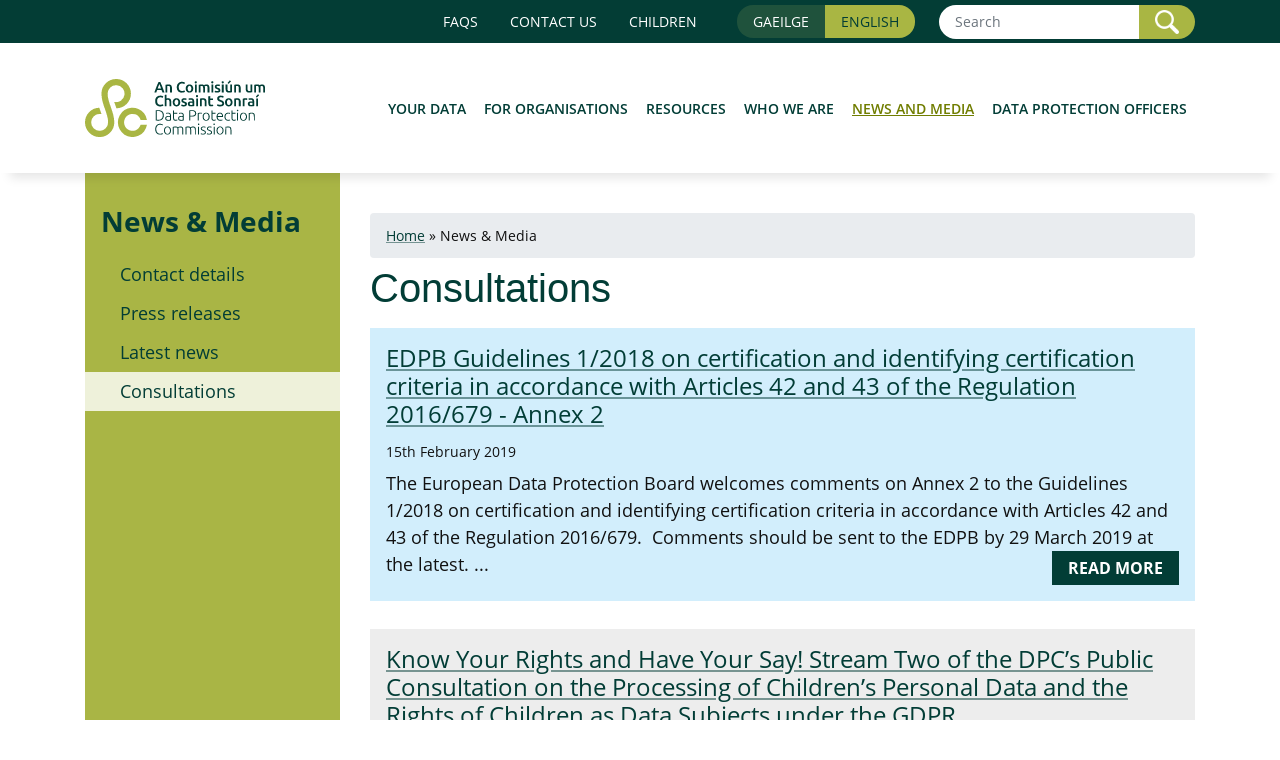

--- FILE ---
content_type: text/html; charset=UTF-8
request_url: https://dataprotection.ie/en/news-media/consultations?page=1
body_size: 8026
content:
<!DOCTYPE html>
<html lang="en" dir="ltr" prefix="content: http://purl.org/rss/1.0/modules/content/  dc: http://purl.org/dc/terms/  foaf: http://xmlns.com/foaf/0.1/  og: http://ogp.me/ns#  rdfs: http://www.w3.org/2000/01/rdf-schema#  schema: http://schema.org/  sioc: http://rdfs.org/sioc/ns#  sioct: http://rdfs.org/sioc/types#  skos: http://www.w3.org/2004/02/skos/core#  xsd: http://www.w3.org/2001/XMLSchema# ">
<head>
    <meta charset="utf-8">
    <meta name="viewport" content="width=device-width, initial-scale=1, shrink-to-fit=no">
    <link rel="dns-prefetch" href="//web1.dataprotection.ie">
    <link rel="dns-prefetch" href="//www.dataprotection.ie">


    <link rel="apple-touch-icon" sizes="57x57" href="/themes/custom/dpc/icons/apple-icon-57x57.png">
    <link rel="apple-touch-icon" sizes="60x60" href="/themes/custom/dpc/icons/apple-icon-60x60.png">
    <link rel="apple-touch-icon" sizes="72x72" href="/themes/custom/dpc/icons/apple-icon-72x72.png">
    <link rel="apple-touch-icon" sizes="76x76" href="/themes/custom/dpc/icons/apple-icon-76x76.png">
    <link rel="apple-touch-icon" sizes="114x114" href="/themes/custom/dpc/icons/apple-icon-114x114.png">
    <link rel="apple-touch-icon" sizes="120x120" href="/themes/custom/dpc/icons/apple-icon-120x120.png">
    <link rel="apple-touch-icon" sizes="144x144" href="/themes/custom/dpc/icons/apple-icon-144x144.png">
    <link rel="apple-touch-icon" sizes="152x152" href="/themes/custom/dpc/icons/apple-icon-152x152.png">
    <link rel="apple-touch-icon" sizes="180x180" href="/themes/custom/dpc/icons/apple-icon-180x180.png">
    <link rel="icon" type="image/png" sizes="192x192" href="/themes/custom/dpc/icons/android-icon-192x192.png">
    <link rel="icon" type="image/png" sizes="32x32" href="/themes/custom/dpc/icons/favicon-32x32.png">
    <link rel="icon" type="image/png" sizes="96x96" href="/themes/custom/dpc/icons/favicon-96x96.png">
    <link rel="icon" type="image/png" sizes="16x16" href="/themes/custom/dpc/icons/favicon-16x16.png">
    <link rel="manifest" href="/themes/custom/dpc/icons/manifest.json">
    <meta name="msapplication-TileColor" content="#ffffff">
    <meta name="msapplication-TileImage" content="/themes/custom/dpc/icons/ms-icon-144x144.png">
    <meta name="theme-color" content="#ffffff">

    <!--
    link href="https://use.fontawesome.com/releases/v5.0.10/css/all.css" rel="stylesheet" integrity="sha384-+d0P83n9kaQMCwj8F4RJB66tzIwOKmrdb46+porD/OvrJ+37WqIM7UoBtwHO6Nlg" crossorigin="anonymous"
    -->

    <meta charset="utf-8" />
<link rel="canonical" href="http://dataprotection.ie/en/news-media/consultations" />
<meta property="og:site_name" content="Consultations | Data Protection Commission" />
<meta property="og:type" content="website" />
<meta property="og:url" content="https://www.dataprotection.ie/news-media/consultations" />
<meta property="og:title" content="Consultations | Data Protection Commission" />
<meta property="og:image" content="https://www.dataprotection.ie/themes/custom/dpc/img/dpc-fb.png" />
<meta property="og:image:url" content="https://www.dataprotection.ie/themes/custom/dpc/img/dpc-fb.png" />
<meta property="og:image:secure_url" content="https://www.dataprotection.ie/themes/custom/dpc/img/dpc-fb.png" />
<meta property="og:image:type" content="image/png" />
<meta name="twitter:card" content="summary" />
<meta name="twitter:site" content="@dpcireland" />
<meta name="twitter:title" content="Consultations | Data Protection Commission" />
<meta name="twitter:creator" content="@dpcireland" />
<meta name="twitter:url" content="https://www.dataprotection.ie/news-media/consultations" />
<meta name="twitter:image" content="https://www.dataprotection.ie/themes/custom/dpc/img/dpc-twitter-135.png" />
<meta name="Generator" content="Drupal 9 (https://www.drupal.org)" />
<meta name="MobileOptimized" content="width" />
<meta name="HandheldFriendly" content="true" />
<meta name="viewport" content="width=device-width, initial-scale=1.0" />
<link rel="icon" href="/favicon.ico" type="image/vnd.microsoft.icon" />
<link rel="alternate" hreflang="en" href="http://dataprotection.ie/en/news-media/consultations" />
<link rel="alternate" hreflang="ga" href="http://dataprotection.ie/ga/nuacht-agus-na-meain/comhairliuchain" />

        <title>Consultations | Data Protection Commission</title>
        <link rel="stylesheet" media="all" href="/core/themes/stable/css/system/components/ajax-progress.module.css?t9b7gm" />
<link rel="stylesheet" media="all" href="/core/themes/stable/css/system/components/align.module.css?t9b7gm" />
<link rel="stylesheet" media="all" href="/core/themes/stable/css/system/components/autocomplete-loading.module.css?t9b7gm" />
<link rel="stylesheet" media="all" href="/core/themes/stable/css/system/components/fieldgroup.module.css?t9b7gm" />
<link rel="stylesheet" media="all" href="/core/themes/stable/css/system/components/container-inline.module.css?t9b7gm" />
<link rel="stylesheet" media="all" href="/core/themes/stable/css/system/components/clearfix.module.css?t9b7gm" />
<link rel="stylesheet" media="all" href="/core/themes/stable/css/system/components/details.module.css?t9b7gm" />
<link rel="stylesheet" media="all" href="/core/themes/stable/css/system/components/hidden.module.css?t9b7gm" />
<link rel="stylesheet" media="all" href="/core/themes/stable/css/system/components/item-list.module.css?t9b7gm" />
<link rel="stylesheet" media="all" href="/core/themes/stable/css/system/components/js.module.css?t9b7gm" />
<link rel="stylesheet" media="all" href="/core/themes/stable/css/system/components/nowrap.module.css?t9b7gm" />
<link rel="stylesheet" media="all" href="/core/themes/stable/css/system/components/position-container.module.css?t9b7gm" />
<link rel="stylesheet" media="all" href="/core/themes/stable/css/system/components/progress.module.css?t9b7gm" />
<link rel="stylesheet" media="all" href="/core/themes/stable/css/system/components/reset-appearance.module.css?t9b7gm" />
<link rel="stylesheet" media="all" href="/core/themes/stable/css/system/components/resize.module.css?t9b7gm" />
<link rel="stylesheet" media="all" href="/core/themes/stable/css/system/components/sticky-header.module.css?t9b7gm" />
<link rel="stylesheet" media="all" href="/core/themes/stable/css/system/components/system-status-counter.css?t9b7gm" />
<link rel="stylesheet" media="all" href="/core/themes/stable/css/system/components/system-status-report-counters.css?t9b7gm" />
<link rel="stylesheet" media="all" href="/core/themes/stable/css/system/components/system-status-report-general-info.css?t9b7gm" />
<link rel="stylesheet" media="all" href="/core/themes/stable/css/system/components/tabledrag.module.css?t9b7gm" />
<link rel="stylesheet" media="all" href="/core/themes/stable/css/system/components/tablesort.module.css?t9b7gm" />
<link rel="stylesheet" media="all" href="/core/themes/stable/css/system/components/tree-child.module.css?t9b7gm" />
<link rel="stylesheet" media="all" href="/core/themes/stable/css/views/views.module.css?t9b7gm" />
<link rel="stylesheet" media="all" href="/core/themes/stable/css/core/assets/vendor/normalize-css/normalize.css?t9b7gm" />
<link rel="stylesheet" media="all" href="/core/themes/stable/css/core/normalize-fixes.css?t9b7gm" />
<link rel="stylesheet" media="all" href="/core/themes/classy/css/components/action-links.css?t9b7gm" />
<link rel="stylesheet" media="all" href="/core/themes/classy/css/components/breadcrumb.css?t9b7gm" />
<link rel="stylesheet" media="all" href="/core/themes/classy/css/components/button.css?t9b7gm" />
<link rel="stylesheet" media="all" href="/core/themes/classy/css/components/collapse-processed.css?t9b7gm" />
<link rel="stylesheet" media="all" href="/core/themes/classy/css/components/container-inline.css?t9b7gm" />
<link rel="stylesheet" media="all" href="/core/themes/classy/css/components/details.css?t9b7gm" />
<link rel="stylesheet" media="all" href="/core/themes/classy/css/components/exposed-filters.css?t9b7gm" />
<link rel="stylesheet" media="all" href="/core/themes/classy/css/components/field.css?t9b7gm" />
<link rel="stylesheet" media="all" href="/core/themes/classy/css/components/form.css?t9b7gm" />
<link rel="stylesheet" media="all" href="/core/themes/classy/css/components/icons.css?t9b7gm" />
<link rel="stylesheet" media="all" href="/core/themes/classy/css/components/inline-form.css?t9b7gm" />
<link rel="stylesheet" media="all" href="/core/themes/classy/css/components/item-list.css?t9b7gm" />
<link rel="stylesheet" media="all" href="/core/themes/classy/css/components/link.css?t9b7gm" />
<link rel="stylesheet" media="all" href="/core/themes/classy/css/components/links.css?t9b7gm" />
<link rel="stylesheet" media="all" href="/core/themes/classy/css/components/menu.css?t9b7gm" />
<link rel="stylesheet" media="all" href="/core/themes/classy/css/components/more-link.css?t9b7gm" />
<link rel="stylesheet" media="all" href="/core/themes/classy/css/components/pager.css?t9b7gm" />
<link rel="stylesheet" media="all" href="/core/themes/classy/css/components/tabledrag.css?t9b7gm" />
<link rel="stylesheet" media="all" href="/core/themes/classy/css/components/tableselect.css?t9b7gm" />
<link rel="stylesheet" media="all" href="/core/themes/classy/css/components/tablesort.css?t9b7gm" />
<link rel="stylesheet" media="all" href="/core/themes/classy/css/components/tabs.css?t9b7gm" />
<link rel="stylesheet" media="all" href="/core/themes/classy/css/components/textarea.css?t9b7gm" />
<link rel="stylesheet" media="all" href="/core/themes/classy/css/components/ui-dialog.css?t9b7gm" />
<link rel="stylesheet" media="all" href="/core/themes/classy/css/components/messages.css?t9b7gm" />
<link rel="stylesheet" media="all" href="/core/themes/classy/css/components/node.css?t9b7gm" />
<link rel="stylesheet" media="all" href="/themes/custom/dpc/css/bootstrap.min.css?t9b7gm" />
<link rel="stylesheet" media="all" href="/themes/custom/dpc/css/dpc.css?t9b7gm" />
<link rel="stylesheet" media="all" href="/themes/custom/dpc/css/font-Open-Sans.css?t9b7gm" />

        

							<style>
					.card.card-btns{ height:auto!important; }
					.card.card-btns .btn-next-3{ font-size:1rem!important }
					.btn-next-3{ background-color:#1f513c!important; color:#fff!important; padding-left: 0; padding-right: 0; }
					.btn-next-3 img{ height:35px; }
					.btn-next-3:after { border-left-color:#1f513c!important; border-top-width:26px!important; border-bottom-width:26px!important; }
					.results em, .field--name-body em.highlight {background:yellow}
				</style>

    <link rel="stylesheet" href="/themes/custom/dpc/css/jquery.typeahead.css">
          <link rel="stylesheet" href="//code.jquery.com/ui/1.13.2/themes/base/jquery-ui.css">

      <link rel="stylesheet" media="all" href="/themes/custom/dpc/css/faq.css?nDLsaqlCz6Z1y7gAn_fJYcWqXTrMIml269E0cBO2NY-HSYclITU4vEDcYLtblMPgLNB88ozGuw" />

    <link rel="stylesheet" href="/themes/custom/dpc/css/jquery.typeahead.css">
          <link rel="stylesheet" href="//code.jquery.com/ui/1.13.2/themes/base/jquery-ui.css">


</head>

<body class="path-node page-node-type-page">

    <header>
		<div class="topnav d-none d-lg-block">
			<div class="container">
				<div class="d-flex flex-row align-items-center justify-content-end">
			
							
						<a class="nav-link" href="/en/faqs">FAQs</a>				
						<a class="nav-link" href="/en/contact/how-contact-us">Contact us</a>
						<a class="nav-link" href="/en/children">Children</a>
						<div class="btn-group mx-lg-4" role="group" aria-label="English">
							<a class="btn pr-3" href="/ga/nuacht-agus-na-meain/comhairliuchain">Gaeilge</a>
							<span class="btn pl-3">English</span>
						</div>
						<form method="get" action="/en/search-results" class="form-inline">
																	
								<div class="input-group" aria-labelledby="sitesearch">
									<input name="s" class="form-control form-control-sm" type="search" placeholder="Search" id="sitesearch" aria-label="Search">
									<div class="input-group-append">
										<button class="btn btn-sm btn-search" type="submit" >
											<img alt="" width="24" src="/themes/custom/dpc/img/icon-magnifying.png"  />
											<span class="sr-only"> Search</span>
										</button>
									</div>
								</div>
													</form>
				</div>
			</div>
		</div>
        <nav class="navbar navbar-expand-lg">
            <div class="container">


                 <a class="navbar-brand" href="/" title="The Data Protection Commission"><img src="/themes/custom/dpc/img/dpc-logo-colour-v2.svg" width="217" height="74" alt="Data Protection Commission"></a>

                <button class="navbar-toggler" type="button" data-toggle="collapse" data-target="#DPC_mobilemenu" aria-controls="DPC_mobilemenu" aria-expanded="false" aria-label="Toggle navigation">
                    <span class="navbar-toggler-icon"></span>
                </button>

                <div class="collapse navbar-collapse" id="DPC_mobilemenu">
                    <div class="navbar-top d-block d-lg-none test">
                        <a class="nav-link" href="/ga/nuacht-agus-na-meain/comhairliuchain">Gaeilge</a>
                                                    <form method="get" action="/en/search-results" class="form-inline">
                        
                            <label class="sr-only" for="mobilesitesearch">Site Search</label>
                                                            <input name="s" class="form-control form-control-sm" type="search" placeholder="Search" id="mobilesitesearch" aria-label="Search">
                                <button class="btn btn-sm" type="submit">Search</button>
                                                            </form>
                    </div>
                    
<h2><a title="Header Menu" href="#"><span class="sr-only">Header Menu</span></a></h2>
        <ul class="navbar-nav ml-auto">
                                                                        
            <li class="nav-item">
                <a href="/en/individuals" class="nav-item nav-link" data-drupal-link-system-path="node/26">Your Data</a>
                            </li>
                                                                    
            <li class="nav-item">
                <a href="/en/organisations" class="nav-item nav-link" data-drupal-link-system-path="node/27">For Organisations</a>
                            </li>
                                                                    
            <li class="nav-item">
                <a href="/en/dpc-guidance" class="nav-item nav-link" data-drupal-link-system-path="node/466">Resources</a>
                            </li>
                                                                    
            <li class="nav-item">
                <a href="/en/who-we-are" class="nav-item nav-link" data-drupal-link-system-path="who-we-are">Who We Are</a>
                            </li>
                                                                    
            <li class="nav-item active">
                <a href="/en/news-media/latest-news" class="nav-item active nav-link" data-drupal-link-system-path="node/121">News and Media</a>
                            </li>
                                                                    
            <li class="nav-item">
                <a href="/en/dpos/qualifications-dpos" class="nav-item nav-link" data-drupal-link-system-path="node/379">Data Protection Officers</a>
                            </li>
            </ul>
        


					
					<div class="d-block d-lg-none">
													<a class="nav-link" href="/en/faqs">FAQs</a>
							<a class="nav-link" href="/en/contact/how-contact-us">Contact us</a>
						<a class="nav-link" href="/en/children">Children</a>
											</div>
					
                </div>
            </div>
        </nav>
    </header>

<main role="main" id="content">
    <div class="container">
    
            <div class="row">
            <div class="col-lg-3">
                <!-- SIDE MENU -->
                <div class="nav-side">
                    <h2><a href="#">News &amp; Media</a></h2>
                    
        <ul>
                                                                        <li class="menu-item">
                <a href="/en/news-media/contact-us" data-drupal-link-system-path="node/87">Contact details</a>
                            </li>
                                                                    <li class="menu-item">
                <a href="/en/news-media/press-releases" data-drupal-link-system-path="node/88">Press releases </a>
                            </li>
                                                                    <li class="menu-item">
                <a href="/en/news-media/latest-news" data-drupal-link-system-path="node/121">Latest news</a>
                            </li>
                                                                    <li class="menu-item active">
                <a href="/en/news-media/consultations" data-drupal-link-system-path="node/375">Consultations</a>
                            </li>
            </ul>
        


                </div>
            </div>
            <div class="col-lg-9">
                <div class="content">
                    <div data-drupal-messages-fallback class="hidden"></div>              <nav class="breadcrumb" role="navigation" aria-labelledby="system-breadcrumb">
    <h2 id="system-breadcrumb" class="visually-hidden">Breadcrumb</h2>
    <ol>
          <li>
                  <a href="/en">Home</a>
              </li>
          <li>
                  News &amp; Media
              </li>
        </ol>
  </nav>

                
                
<h1>Consultations</h1>

<div class="views-element-container"><div class="view view-consultations-list view-id-consultations_list view-display-id-default js-view-dom-id-6d1d7da25beb268ab51e1b31fa140d0c50b2c2f10701629940623e545dfd14d3">
  
    
      
      <div class="view-content">
      <div class="item-list">
  
  <ul>

          <li>
<article data-history-node-id="285" role="article" about="/en/news-media/edpb-guidelines-12018-certification-and-identifying-certification-criteria-accordance" typeof="schema:Article" class="node node--type-article node--promoted node--view-mode-teaser">
    
            <h2>
            <a href="/en/news-media/edpb-guidelines-12018-certification-and-identifying-certification-criteria-accordance" rel="bookmark">EDPB Guidelines 1/2018 on certification and identifying certification criteria in accordance with Articles 42 and 43 of the Regulation 2016/679 - Annex 2</a>
        </h2>
                <p class="date">15th February 2019</p>
          <span property="schema:name" content="EDPB Guidelines 1/2018 on certification and identifying certification criteria in accordance with Articles 42 and 43 of the Regulation 2016/679 - Annex 2" class="rdf-meta hidden"></span>


    <div class="node__content">
        
                    
            The European Data Protection Board welcomes comments on Annex 2 to the Guidelines 1/2018 on certification and identifying certification criteria in accordance with Articles 42 and 43 of the Regulation 2016/679. 
Comments should be sent to the EDPB by 29 March 2019 at the latest.
      ...
        
          <div class="node__links">
    <ul class="links inline"><li class="node-readmore"><a href="/en/news-media/edpb-guidelines-12018-certification-and-identifying-certification-criteria-accordance" rel="tag" title="EDPB Guidelines 1/2018 on certification and identifying certification criteria in accordance with Articles 42 and 43 of the Regulation 2016/679 - Annex 2" hreflang="en">Read more<span class="visually-hidden"> about EDPB Guidelines 1/2018 on certification and identifying certification criteria in accordance with Articles 42 and 43 of the Regulation 2016/679 - Annex 2</span></a></li></ul>  </div>

    </div>

</article>
</li>
          <li>
<article data-history-node-id="273" role="article" about="/en/news-media/consultations/know-your-rights-and-have-your-say-stream-two-dpcs-public-consultation-processing-childrens-personal" typeof="schema:Article" class="node node--type-article node--promoted node--view-mode-teaser">
    
            <h2>
            <a href="/en/news-media/consultations/know-your-rights-and-have-your-say-stream-two-dpcs-public-consultation-processing-childrens-personal" rel="bookmark">Know Your Rights and Have Your Say! Stream Two of the DPC’s Public Consultation on the Processing of Children’s Personal Data and the Rights of Children as Data Subjects under the GDPR</a>
        </h2>
                <p class="date">28th January 2019</p>
          <span property="schema:name" content="Know Your Rights and Have Your Say! Stream Two of the DPC’s Public Consultation on the Processing of Children’s Personal Data and the Rights of Children as Data Subjects under the GDPR" class="rdf-meta hidden"></span>


    <div class="node__content">
        
                    
            The Data Protection Commission (DPC) has launched the second stream of its public consultation on the processing of children’s personal data and the rights of children as data subjects under the GDPR. This stream of the consultation, in which the DPC is supported by the Ombudsman for Children’s Office (OCO), seeks to involve children and young people directly in the classroom. 
      ...
        
          <div class="node__links">
    <ul class="links inline"><li class="node-readmore"><a href="/en/news-media/consultations/know-your-rights-and-have-your-say-stream-two-dpcs-public-consultation-processing-childrens-personal" rel="tag" title="Know Your Rights and Have Your Say! Stream Two of the DPC’s Public Consultation on the Processing of Children’s Personal Data and the Rights of Children as Data Subjects under the GDPR" hreflang="en">Read more<span class="visually-hidden"> about Know Your Rights and Have Your Say! Stream Two of the DPC’s Public Consultation on the Processing of Children’s Personal Data and the Rights of Children as Data Subjects under the GDPR</span></a></li></ul>  </div>

    </div>

</article>
</li>
          <li>
<article data-history-node-id="262" role="article" about="/en/edpb-guidelines-42018-accreditation-certification-bodies-under-article-43-general-data-protection" typeof="schema:Article" class="node node--type-article node--promoted node--view-mode-teaser">
    
            <h2>
            <a href="/en/edpb-guidelines-42018-accreditation-certification-bodies-under-article-43-general-data-protection" rel="bookmark">EDPB Guidelines 4/2018 on the accreditation of certification bodies under Article 43 of the General Data Protection Regulation (2016/679) - Annex 1 </a>
        </h2>
                <p class="date">16th January 2019</p>
          <span property="schema:name" content="EDPB Guidelines 4/2018 on the accreditation of certification bodies under Article 43 of the General Data Protection Regulation (2016/679) - Annex 1 " class="rdf-meta hidden"></span>


    <div class="node__content">
        
                    
            The European Data Protection Board (EDPB) welcomes comments on the Annex 1 to the Guidelines 4/2018 on the accreditation of certification bodies under Article 43 of the General Data Protection Regulation (2016/679).
Comments should be sent to the EDPB by 01 February 2019 at the latest.
      ...
        
          <div class="node__links">
    <ul class="links inline"><li class="node-readmore"><a href="/en/edpb-guidelines-42018-accreditation-certification-bodies-under-article-43-general-data-protection" rel="tag" title="EDPB Guidelines 4/2018 on the accreditation of certification bodies under Article 43 of the General Data Protection Regulation (2016/679) - Annex 1 " hreflang="en">Read more<span class="visually-hidden"> about EDPB Guidelines 4/2018 on the accreditation of certification bodies under Article 43 of the General Data Protection Regulation (2016/679) - Annex 1 </span></a></li></ul>  </div>

    </div>

</article>
</li>
          <li>
<article data-history-node-id="258" role="article" about="/en/news-media/latest-news/public-consultation-processing-childrens-personal-data-and-rights-children" typeof="schema:Article" class="node node--type-article node--promoted node--view-mode-teaser">
    
            <h2>
            <a href="/en/news-media/latest-news/public-consultation-processing-childrens-personal-data-and-rights-children" rel="bookmark">Public Consultation on the Processing of Children’s Personal Data and the Rights of Children as Data Subjects under the GDPR</a>
        </h2>
                <p class="date">19th December 2018</p>
          <span property="schema:name" content="Public Consultation on the Processing of Children’s Personal Data and the Rights of Children as Data Subjects under the GDPR" class="rdf-meta hidden"></span>


    <div class="node__content">
        
                    
            
      ...
        
          <div class="node__links">
    <ul class="links inline"><li class="node-readmore"><a href="/en/news-media/latest-news/public-consultation-processing-childrens-personal-data-and-rights-children" rel="tag" title="Public Consultation on the Processing of Children’s Personal Data and the Rights of Children as Data Subjects under the GDPR" hreflang="en">Read more<span class="visually-hidden"> about Public Consultation on the Processing of Children’s Personal Data and the Rights of Children as Data Subjects under the GDPR</span></a></li></ul>  </div>

    </div>

</article>
</li>
    
  </ul>

</div>

    </div>
  
        <nav class="pager" role="navigation" aria-labelledby="pagination-heading">
    <h4 id="pagination-heading" class="pager__heading visually-hidden">Pagination</h4>
    <ul class="pager__items js-pager__items">
              <li class="pager__item pager__item--previous">
          <a href="/en/news-media/consultations?page=0" title="Go to previous page" rel="prev">
            <span class="visually-hidden">Previous page</span>
            <span aria-hidden="true">‹‹</span>
          </a>
        </li>
                    <li class="pager__item is-active">
          Page 2        </li>
                </ul>
  </nav>

          </div>
</div>

    
                </div>
            </div>
        </div>
    
</div>

</main>
<footer>
  <a id="btn-backtop" class=""><img width="75%" src="/themes/custom/dpc/img/chevron-arrow-top.png" alt="" role="presentation"/></a>
    <div class="container">
        <div class="row">
            <div class="col-lg-3">
                <h3>
                      Your Data
          
        </h3>
                
        <ul>
                                    <li class="menu-item menu-item--collapsed">
                <a href="/en/individuals/data-protection-basics" data-drupal-link-system-path="node/307">Data Protection: The Basics</a>
                            </li>
                                <li class="menu-item menu-item--collapsed">
                <a href="/en/individuals/rights-individuals-under-general-data-protection-regulation" title="Data Protection for Individuals" data-drupal-link-system-path="node/65">Your rights under the GDPR</a>
                            </li>
                                <li class="menu-item menu-item--collapsed">
                <a href="/en/individuals/exercising-your-rights/how-long-will-it-take" data-drupal-link-system-path="node/66">Exercising your rights</a>
                            </li>
            </ul>
        


            </div>
            <div class="col-lg-6 organisation-footer">
                <h3>Organisations</h3>
                
        <ul>
                                    <li class="menu-item menu-item--collapsed">
                <a href="/en/organisations/data-protection-basics" data-drupal-link-system-path="node/396">Data Protection: The Basics</a>
                            </li>
                                <li class="menu-item menu-item--collapsed">
                <a href="/en/organisations/know-your-obligations" data-drupal-link-system-path="node/55">Know your obligations</a>
                            </li>
                                <li class="menu-item">
                <a href="/en/organisations/codes-conduct" data-drupal-link-system-path="node/81">Codes of Conduct</a>
                            </li>
                                <li class="menu-item">
                <a href="/en/organisations/gdpr-certification" data-drupal-link-system-path="node/488">GDPR Certification</a>
                            </li>
                                <li class="menu-item menu-item--collapsed">
                <a href="/en/organisations/resources-organisations/self-assessment-checklist" data-drupal-link-system-path="node/137">Resources for Organisations</a>
                            </li>
                                <li class="menu-item menu-item--collapsed">
                <a href="/en/organisations/rules-electronic-and-direct-marketing" data-drupal-link-system-path="node/113">Rules for direct electronic marketing</a>
                            </li>
                                <li class="menu-item menu-item--collapsed">
                <a href="/en/organisations/international-transfers/transfers-personal-data-third-countries-or-international-organisations" data-drupal-link-system-path="node/116">International Transfers</a>
                            </li>
                                <li class="menu-item">
                <a href="/en/organisations/sports-data-conference-2025" title="Kick Start Compliance - Data Protection in Sport, all-island conference. Held in Croke Park in November 2025" data-drupal-link-system-path="node/1143">Sports Conference 2025</a>
                            </li>
                                <li class="menu-item">
                <a href="/en/organisations/sports-infographics" title="Data Protection in Sports Infographics" data-drupal-link-system-path="node/1142">Sports Infographics</a>
                            </li>
                                <li class="menu-item">
                <a href="/en/organisations/arc-sme-awareness" title="ARC SME Awareness" data-drupal-link-system-path="node/639">ARC SME Awareness</a>
                            </li>
                                <li class="menu-item">
                <a href="/en/organisations/arc-conference" title="ARC Conference" data-drupal-link-system-path="node/640">ARC Conference </a>
                            </li>
                                <li class="menu-item">
                <a href="/en/organisations/arc-workshops" title="ARC Workshops" data-drupal-link-system-path="node/641">ARC Workshops </a>
                            </li>
                                <li class="menu-item">
                <a href="/en/organisations/infographics" title="Infographics to download or print" data-drupal-link-system-path="node/634">ARC Infographics</a>
                            </li>
            </ul>
        


            </div>

            <div class="col-lg-3">
                <h3>
                      <a href="/en/contact/how-contact-us">Contact us</a>
                  </h3>
                        <p>
                            Data Protection Commission<br>
                            6 Pembroke Row<br>
                            Dublin 2<br>
                            D02 X963<br>
                            Ireland
                        </p>
      <p class="text-right"><a rel="noreferrer" title="Awareness Raising Campaign for SMEs" target="_blank" class="col-md-4" href="https://arc-rec-project.eu"><img src="/themes/custom/dpc/img/small-white-arc.png?v=1" style="max-height:70px;" class="img-responsive" alt="GRPR awareness raising campaign for SMEs"/></a>
      </p>



            </div>

        </div>

                <p class="footer-brand"><a href="/"><img src="/themes/custom/dpc/img/dpc-logo-white-v2.svg" width="217" height="74" alt="An Coimisiún um Chosaint Sonraí"></a>

      
        </p>
    </div>
  <div class="footer-bottom">
    <div class="container">
      <div class="row">
        <div class="col-12  col-md-10">
          
        <ul>
                                    <li class="menu-item">
                <a href="/en/about-our-site/accessibility-statement" title="Access for People who require special assistance" data-drupal-link-system-path="node/845">Accessibility Statement</a>
                            </li>
                                <li class="menu-item">
                <a href="/en/about-our-site/data-protection-statement" data-drupal-link-system-path="node/132">Data Protection Statement</a>
                            </li>
                                <li class="menu-item">
                <a href="/en/about-our-site/cookie-policy" data-drupal-link-system-path="node/133">Cookie Policy</a>
                            </li>
            </ul>
        


        </div>
        <div class="col-12 col-md-2 text-end">
          <div class="social-icons py-2">
            <a rel="noreferrer" title="Data Protection Commission in on Bluesky" target="ext"  href="https://bsky.app/profile/dpcireland.bsky.social"><img height="32" width="32" src="/themes/custom/dpc/img/icon-BlueSky.png" alt="BlueSky"/></a>

            <a rel="noreferrer" title="Data Protection Commission is on Instagram" target="ext"  href="https://www.instagram.com/dpcireland/"><img height="32" width="32" src="/themes/custom/dpc/img/icon-instagram.png" alt="Instagram"/></a>

            <a rel="noreferrer" title="Data Protection Commission LinkedIn page" target="ext"  href="https://ie.linkedin.com/company/data-protection-commissioner-of-ireland"><img height="32" width="32" src="/themes/custom/dpc/img/icon-linkedin.png" alt="LinkedIn"/></a>

            <a rel="noreferrer" title="Data Protection Commission in on X" target="ext"  href="https://twitter.com/dpcireland"><img height="32" width="32" src="/themes/custom/dpc/img/icon-x.png" alt="Twitter"/></a>

          </div>
        </div>
      </div>

    </div>
  </div>
  <div class="footer-copyright">
    <div class="container">
              <p align="right" class="col-sm-12 small"><a href="https://www.fusio.net" target="ext" title="Website Design and Development by Fusio">Website Development by FUSIO</a></p>

          </div>
  </div>
</footer>
<script src="/themes/custom/dpc/js/jquery-3.3.1.min.js"></script>
<script src="/themes/custom/dpc/js/bootstrap.bundle-4.1.3.min.js"></script>
<script src="/themes/custom/dpc/js/jquery-ui.js"></script>

<script>
  jQuery(document).ready(function(){

    jQuery(".nav-side ul .menu-item.active").each(function(){
      if (jQuery(this).find("ul").length > 0) {
        jQuery(this).addClass("navless");
      };
    });

    jQuery(".nav-side h2").on("click", function(){
      jQuery(".nav-side ul").slideDown();
    });

          jQuery("nav.breadcrumb ol li:insensitive_contains('Your Rights under the GDPR')").html(" <a href=\"/en/individuals/rights-individuals-under-general-data-protection-regulation\">Your Rights under the GDPR</a>");
    

  });
  var btn = $('#btn-backtop');

  $(window).scroll(function() {
    if ($(window).scrollTop() > 50) {
    btn.addClass('show');
    } else {
    btn.removeClass('show');
    }
  });

  btn.on('click', function(e) {
    e.preventDefault();
    $('html, body').animate({scrollTop:0}, '300');
  });

    jQuery.expr[':'].insensitive_contains = function(a, i, m) {
        return jQuery(a).text().toUpperCase()
            .indexOf(m[3].toUpperCase()) >= 0;
    };

</script>

<script>

      var langcode = "en";
  

  var url;
      url = "/autocomplete.php?langcode=" + langcode;

    jQuery( "#autocomplete" ).autocomplete({
    source: url,
    minLength: 2,
  });
</script>



<!-- Analytics -->
<script>
  function clientSideTrack(data) {
    jQuery.post("/track.php", data, function(response){});
  }

    function clientSideTrackWithRedirect(data, href) {
    jQuery.post("/track.php", data, function(response){
      window.location.href = href;
    });
  }
  document.addEventListener('play', function (e) {
    var video = e.target;
    var nodeName = video.nodeName;

    if (nodeName === 'VIDEO') {
      var playtime = video.currentTime;
      if (0 == playtime) {
        var data = {
          'uri': video.currentSrc,
          'agent': navigator.userAgent,
          'referer': window.location.href,
          'tags': ['video'],
          'title': document.title,
        }
        console.log(data);

        clientSideTrack(data);
      }
    }

    if (nodeName === 'AUDIO') {
      var playtime = video.currentTime;
      if (0 == playtime) {
        var data = {
          'uri': video.currentSrc,
          'agent': navigator.userAgent,
          'referer': window.location.href,
          'tags': ['audio'],
          'title': document.title,
        }
        console.log(data);

        clientSideTrack(data);
      }
    }

  }, true);

  jQuery("a").click(function(e){
    var className = jQuery(this).attr("class");
    if ('record_event' === className) {
      var title = jQuery(this).text();
      var el = jQuery(this);
      var href = el.attr("href");
      var data = {
        'uri': href,
        'agent': navigator.userAgent,
        'referer': window.location.href,
        'tags': ['dpc_extsite'],
        'title': title,
      }

      clientSideTrackWithRedirect(data, href);
    }
  });

  jQuery("a").click(function(e){
    var title = jQuery(this).text();
    var el = jQuery(this);
    var href = el.attr("href");
    var extension = href.split('.').pop();
    extension = extension.split('#')[0];
    extension = extension.toLowerCase();

  console.log(extension, "extension");

    if("pdf" === extension) {
      e.preventDefault();
      var data = {
        'uri': href,
        'agent': navigator.userAgent,
        'referer': window.location.href,
        'tags': ['pdf'],
        'title': title,
      }

            clientSideTrackWithRedirect(data, href);

    }

    if("mp4" === extension) {
      e.preventDefault();
      var data = {
        'uri': href,
        'agent': navigator.userAgent,
        'referer': window.location.href,
        'tags': ['video'],
        'title': title,
      }

      clientSideTrackWithRedirect(data, href);

    }

    if("mp3" === extension) {
      e.preventDefault();
      var data = {
        'uri': href,
        'agent': navigator.userAgent,
        'referer': window.location.href,
        'tags': ['mp3'],
        'title': title,
      }

            clientSideTrackWithRedirect(data, href);

  }


    return true;
  });
</script>


<script>
  // Reusable generic function
  function surroundWithHighlight(el, regex, surrounderCreateFunc) {
    // script and style elements are left alone
    if (!/^(script|style)$/.test(el.tagName)) {
      var child = el.lastChild;
      while (child) {
        if (child.nodeType == 1) {
          surroundWithHighlight(child, regex, surrounderCreateFunc);
        } else if (child.nodeType == 3) {
          surroundMatchingText(child, regex, surrounderCreateFunc);
        }
        child = child.previousSibling;
      }
    }
  }

  // Reusable generic function
  function surroundMatchingText(textNode, regex, surrounderCreateFunc) {
    var parent = textNode.parentNode;
    var result, surroundingNode, matchedTextNode, matchLength, matchedText;
    while ( textNode && (result = regex.exec(textNode.data)) ) {
      matchedTextNode = textNode.splitText(result.index);
      matchedText = result[0];
      matchLength = matchedText.length;
      textNode = (matchedTextNode.length > matchLength) ?
        matchedTextNode.splitText(matchLength) : null;
      // Ensure searching starts at the beginning of the text node
      regex.lastIndex = 0;
      surroundingNode = surrounderCreateFunc(matchedTextNode.cloneNode(true));
      parent.insertBefore(surroundingNode, matchedTextNode);
      parent.removeChild(matchedTextNode);
    }
  }

  // This function does the surrounding for every matched piece of text
  // and can be customized  to do what you like
  function createdWrappingHighlight(matchedTextNode) {
    var el = document.createElement("em");
    el.classList.add("highlight");
    el.appendChild(matchedTextNode);
    return el;
  }

  // The main function
  function applyHighlights(container, words) {
    // Replace the words one at a time to ensure "test2" gets matched
    for (var i = 0, len = words.length; i < len; ++i) {
      surroundWithHighlight(container, new RegExp(words[i]), createdWrappingHighlight);
    }
  }

  jQuery(document).ready(function(){
    if(window.location.hash) {
      var hash = window.location.hash.replace('#', '');
      hash = decodeURIComponent(hash);
      applyHighlights(document.getElementsByClassName("field--name-body")[0], [hash]);
    }
  });
</script>
<!-- Analytics -->


</body>
</html>


--- FILE ---
content_type: image/svg+xml
request_url: https://dataprotection.ie/themes/custom/dpc/img/dpc-logo-colour-v2.svg
body_size: 26704
content:
<svg xmlns="http://www.w3.org/2000/svg" viewBox="0 0 467.67 150.62"><defs><style>.cls-1{fill:#a9b643;}.cls-2{fill:#023d35;}</style></defs><title>Asset 2</title><g id="Layer_2" data-name="Layer 2"><g id="Layer_1-2" data-name="Layer 1"><path class="cls-1" d="M144.52,118.94a22,22,0,1,1,0-12.75H161a38.06,38.06,0,1,0,0,12.75Z"/><path class="cls-1" d="M80.77,0A38.1,38.1,0,0,0,42.71,38.05c0,14.11,4.65,27.31,9.15,40.08,4.21,12,8.18,23.23,8.18,34.43a22,22,0,1,1-22-22,22.23,22.23,0,0,1,4.84.55L37.1,74.53a38.05,38.05,0,1,0,39,38c0-13.94-4.63-27.07-9.1-39.76-4.23-12-8.23-23.39-8.23-34.75A22,22,0,1,1,75.87,59.49l5.8,16.59A38,38,0,0,0,80.77,0Z"/><path class="cls-2" d="M201.15,34.83c-.37-1.06-.74-2.11-1.13-3.14s-.76-2.09-1.13-3.18H187.54c-.37,1.09-.74,2.15-1.11,3.2s-.75,2.09-1.11,3.12h-5.08c1-2.87,2-5.52,2.87-7.95s1.79-4.73,2.65-6.91,1.73-4.24,2.58-6.2S190.07,9.86,191,8h4.67c.91,1.91,1.78,3.85,2.64,5.82s1.71,4,2.58,6.2,1.76,4.48,2.67,6.91,1.89,5.08,2.89,8Zm-7.94-21.68q-.89,2.05-2,5t-2.39,6.4h8.85q-1.24-3.45-2.41-6.44C194.46,16.12,193.78,14.47,193.21,13.15Z"/><path class="cls-2" d="M208.9,15.2a33.76,33.76,0,0,1,3.53-.73,29.68,29.68,0,0,1,4.81-.35,11,11,0,0,1,4.16.68,6.39,6.39,0,0,1,2.65,1.9,7.22,7.22,0,0,1,1.4,2.95,16.53,16.53,0,0,1,.41,3.78v11.4h-4.7V24.16a15.63,15.63,0,0,0-.21-2.77,5,5,0,0,0-.7-1.86,2.75,2.75,0,0,0-1.32-1.05,5.5,5.5,0,0,0-2-.33,15.28,15.28,0,0,0-1.87.12l-1.43.19V34.83h-4.7Z"/><path class="cls-2" d="M251.5,35.41a14.94,14.94,0,0,1-5.43-.93A10.71,10.71,0,0,1,242,31.75a12.33,12.33,0,0,1-2.56-4.4,18.57,18.57,0,0,1-.89-6,16,16,0,0,1,1-6,12.83,12.83,0,0,1,2.81-4.4,11.77,11.77,0,0,1,4.19-2.74,14.16,14.16,0,0,1,5.16-.93,16.58,16.58,0,0,1,3,.25,23.74,23.74,0,0,1,2.36.56,10.36,10.36,0,0,1,1.67.66c.44.24.75.4.93.51l-1.44,4a11.74,11.74,0,0,0-2.65-1.1,12.82,12.82,0,0,0-3.75-.53,8.51,8.51,0,0,0-3.25.61,7,7,0,0,0-2.62,1.8,8.32,8.32,0,0,0-1.73,3,13.27,13.27,0,0,0-.62,4.23,14.66,14.66,0,0,0,.49,3.92,8.71,8.71,0,0,0,1.49,3.09,6.79,6.79,0,0,0,2.56,2,8.75,8.75,0,0,0,3.72.72,14.4,14.4,0,0,0,4.23-.52,16.51,16.51,0,0,0,2.52-1l1.32,4a6.15,6.15,0,0,1-1.26.62,16.84,16.84,0,0,1-1.88.6,18.57,18.57,0,0,1-2.44.47A22.34,22.34,0,0,1,251.5,35.41Z"/><path class="cls-2" d="M281.25,24.67a13,13,0,0,1-.7,4.38,9.53,9.53,0,0,1-2,3.38,8.92,8.92,0,0,1-3.08,2.17,9.92,9.92,0,0,1-4,.78,9.74,9.74,0,0,1-3.95-.78,9.07,9.07,0,0,1-3.07-2.17,10,10,0,0,1-2-3.38,13,13,0,0,1-.71-4.38,12.88,12.88,0,0,1,.71-4.37,9.81,9.81,0,0,1,2-3.35,8.83,8.83,0,0,1,3.09-2.15,9.77,9.77,0,0,1,3.91-.76,10,10,0,0,1,3.94.76A8.61,8.61,0,0,1,278.53,17a9.93,9.93,0,0,1,2,3.35A12.64,12.64,0,0,1,281.25,24.67Zm-4.81,0a7.87,7.87,0,0,0-1.3-4.79,4.6,4.6,0,0,0-7.25,0,7.87,7.87,0,0,0-1.3,4.79,8.06,8.06,0,0,0,1.3,4.85,4.58,4.58,0,0,0,7.25,0A8.06,8.06,0,0,0,276.44,24.67Z"/><path class="cls-2" d="M290.67,8.61a2.66,2.66,0,0,1-.85,2.09,2.89,2.89,0,0,1-2,.78,2.93,2.93,0,0,1-2.05-.78,2.67,2.67,0,0,1-.86-2.09,2.71,2.71,0,0,1,.86-2.13,2.93,2.93,0,0,1,2.05-.78,2.89,2.89,0,0,1,2,.78A2.71,2.71,0,0,1,290.67,8.61Zm-.5,26.22h-4.69V14.54h4.69Z"/><path class="cls-2" d="M307,24.16a9.85,9.85,0,0,0-.79-4.59,3.09,3.09,0,0,0-3-1.42,13.44,13.44,0,0,0-1.71.12l-1.39.19V34.83h-4.7V15.2a33.2,33.2,0,0,1,3.55-.73,28.66,28.66,0,0,1,4.64-.35,9.24,9.24,0,0,1,3.43.54,6.51,6.51,0,0,1,2.23,1.44,8.89,8.89,0,0,1,1.09-.66,10,10,0,0,1,1.47-.64,12.89,12.89,0,0,1,1.73-.49,8.78,8.78,0,0,1,1.84-.19,9.54,9.54,0,0,1,3.9.68,5.74,5.74,0,0,1,2.41,1.9,7.4,7.4,0,0,1,1.2,2.95,20.15,20.15,0,0,1,.33,3.78v11.4h-4.7V24.16a10.17,10.17,0,0,0-.77-4.59,3.1,3.1,0,0,0-3-1.42,6.27,6.27,0,0,0-2.13.37,6.8,6.8,0,0,0-1.52.72,10.2,10.2,0,0,1,.43,2.05,21.33,21.33,0,0,1,.12,2.33V34.83H307Z"/><path class="cls-2" d="M333.61,8.61a2.66,2.66,0,0,1-.85,2.09,2.89,2.89,0,0,1-2,.78,2.93,2.93,0,0,1-2.05-.78,2.66,2.66,0,0,1-.85-2.09,2.71,2.71,0,0,1,.85-2.13,2.93,2.93,0,0,1,2.05-.78,2.89,2.89,0,0,1,2,.78A2.71,2.71,0,0,1,333.61,8.61Zm-.5,26.22h-4.69V14.54h4.69Z"/><path class="cls-2" d="M343.51,31.46a6.11,6.11,0,0,0,2.71-.45,1.58,1.58,0,0,0,.85-1.53,2,2,0,0,0-.91-1.67,13,13,0,0,0-3-1.43,22.78,22.78,0,0,1-2.35-1A7.77,7.77,0,0,1,339,24.16a4.79,4.79,0,0,1-1.22-1.68,5.86,5.86,0,0,1-.45-2.43,5.26,5.26,0,0,1,2.06-4.4A8.84,8.84,0,0,1,344.94,14a17.25,17.25,0,0,1,3.42.33,16.28,16.28,0,0,1,2.44.64l-.86,3.8a12,12,0,0,0-2-.64,12.23,12.23,0,0,0-2.8-.29,4.76,4.76,0,0,0-2.32.49,1.58,1.58,0,0,0-.9,1.49,2.08,2.08,0,0,0,.18.89,1.9,1.9,0,0,0,.6.72,6.26,6.26,0,0,0,1.13.66c.46.22,1,.44,1.7.68A25.12,25.12,0,0,1,348.39,24a7.36,7.36,0,0,1,1.92,1.36,4.55,4.55,0,0,1,1.11,1.72,7,7,0,0,1,.35,2.33,5,5,0,0,1-2.15,4.4,10.7,10.7,0,0,1-6.15,1.5,16.72,16.72,0,0,1-4.31-.45,23.79,23.79,0,0,1-2.29-.72l.82-3.92a20.4,20.4,0,0,0,2.5.82A12.87,12.87,0,0,0,343.51,31.46Z"/><path class="cls-2" d="M360.73,8.61a2.67,2.67,0,0,1-.86,2.09,2.87,2.87,0,0,1-2,.78,3,3,0,0,1-2.06-.78A2.66,2.66,0,0,1,355,8.61a2.71,2.71,0,0,1,.85-2.13,3,3,0,0,1,2.06-.78,2.87,2.87,0,0,1,2,.78A2.71,2.71,0,0,1,360.73,8.61Zm-.51,26.22h-4.69V14.54h4.69Z"/><path class="cls-2" d="M382.18,34.21c-.91.23-2.08.47-3.53.72a29.24,29.24,0,0,1-4.77.37,10.66,10.66,0,0,1-4.1-.7,6.63,6.63,0,0,1-2.63-1.94,7.74,7.74,0,0,1-1.42-3,16,16,0,0,1-.43-3.78V14.54H370V25.17a8.61,8.61,0,0,0,.95,4.66,3.72,3.72,0,0,0,3.32,1.39c.56,0,1.17,0,1.8-.07a9,9,0,0,0,1.42-.2V14.54h4.69Zm-3-28-6.32,6.13-2.33-2.09,5.7-6.79Z"/><path class="cls-2" d="M387.49,15.2a33.21,33.21,0,0,1,3.53-.73,29.59,29.59,0,0,1,4.81-.35,10.89,10.89,0,0,1,4.15.68,6.36,6.36,0,0,1,2.66,1.9,7.22,7.22,0,0,1,1.4,2.95,16.54,16.54,0,0,1,.4,3.78v11.4h-4.69V24.16a15.63,15.63,0,0,0-.21-2.77,5,5,0,0,0-.7-1.86,2.75,2.75,0,0,0-1.32-1.05,5.59,5.59,0,0,0-2-.33,15.25,15.25,0,0,0-1.86.12l-1.43.19V34.83h-4.7Z"/><path class="cls-2" d="M434.54,34.21c-.9.23-2.08.47-3.52.72a29.28,29.28,0,0,1-4.78.37,10.61,10.61,0,0,1-4.09-.7,6.59,6.59,0,0,1-2.64-1.94,7.58,7.58,0,0,1-1.41-3,15.45,15.45,0,0,1-.43-3.78V14.54h4.69V25.17a8.5,8.5,0,0,0,1,4.66,3.7,3.7,0,0,0,3.31,1.39c.57,0,1.17,0,1.81-.07a8.83,8.83,0,0,0,1.41-.2V14.54h4.69Z"/><path class="cls-2" d="M451.42,24.16a9.83,9.83,0,0,0-.8-4.59,3.08,3.08,0,0,0-3-1.42,13.44,13.44,0,0,0-1.71.12l-1.4.19V34.83h-4.69V15.2a32.68,32.68,0,0,1,3.55-.73,28.62,28.62,0,0,1,4.63-.35,9.29,9.29,0,0,1,3.44.54,6.6,6.6,0,0,1,2.23,1.44,8,8,0,0,1,1.08-.66,9.68,9.68,0,0,1,1.48-.64,12.74,12.74,0,0,1,1.72-.49,8.87,8.87,0,0,1,1.85-.19,9.6,9.6,0,0,1,3.9.68,5.65,5.65,0,0,1,2.4,1.9,7.4,7.4,0,0,1,1.2,2.95,20.15,20.15,0,0,1,.33,3.78v11.4H463V24.16a10,10,0,0,0-.78-4.59,3.07,3.07,0,0,0-3-1.42,6.37,6.37,0,0,0-2.14.37,6.91,6.91,0,0,0-1.51.72,10.2,10.2,0,0,1,.43,2.05c.07.73.11,1.5.11,2.33V34.83h-4.69Z"/><path class="cls-2" d="M195.21,71.22a15,15,0,0,1-5.43-.93,10.66,10.66,0,0,1-4.07-2.74,12.19,12.19,0,0,1-2.56-4.4,18.2,18.2,0,0,1-.89-6,16.33,16.33,0,0,1,1-6,13,13,0,0,1,2.82-4.4,11.79,11.79,0,0,1,4.19-2.73,14.16,14.16,0,0,1,5.16-.93,16.39,16.39,0,0,1,3,.25,21.45,21.45,0,0,1,2.37.56,10.36,10.36,0,0,1,1.67.66l.93.5-1.44,4A11.36,11.36,0,0,0,199.34,48a13.15,13.15,0,0,0-3.74-.52,8.79,8.79,0,0,0-3.26.6,7,7,0,0,0-2.62,1.81,8.45,8.45,0,0,0-1.72,3,13,13,0,0,0-.62,4.23,15.09,15.09,0,0,0,.48,3.92,8.44,8.44,0,0,0,1.5,3.08,6.72,6.72,0,0,0,2.56,2,8.75,8.75,0,0,0,3.72.72,14.12,14.12,0,0,0,4.23-.53,17.41,17.41,0,0,0,2.52-1l1.32,4a6.71,6.71,0,0,1-1.26.62,16.84,16.84,0,0,1-1.88.6,20.18,20.18,0,0,1-2.45.47A24,24,0,0,1,195.21,71.22Z"/><path class="cls-2" d="M207.12,70.64V41.31l4.69-.77v10a12.84,12.84,0,0,1,1.81-.46,10.83,10.83,0,0,1,2-.2,10.59,10.59,0,0,1,4.06.68,6.54,6.54,0,0,1,2.58,1.9,7.65,7.65,0,0,1,1.38,2.93,16.54,16.54,0,0,1,.4,3.8V70.64h-4.69V60a15.55,15.55,0,0,0-.21-2.77,5.06,5.06,0,0,0-.7-1.86,2.85,2.85,0,0,0-1.3-1.05,5.44,5.44,0,0,0-2-.33,9.64,9.64,0,0,0-1.9.19,13.9,13.9,0,0,0-1.44.35V70.64Z"/><path class="cls-2" d="M247.39,60.48a13.24,13.24,0,0,1-.7,4.38,9.79,9.79,0,0,1-2,3.37,8.76,8.76,0,0,1-3.09,2.18,10.59,10.59,0,0,1-7.93,0,8.82,8.82,0,0,1-3.06-2.18,9.83,9.83,0,0,1-2-3.37,12.74,12.74,0,0,1-.72-4.38,12.6,12.6,0,0,1,.72-4.37,9.81,9.81,0,0,1,2-3.35,8.94,8.94,0,0,1,3.08-2.16,10,10,0,0,1,3.92-.75,10.2,10.2,0,0,1,3.94.75,8.76,8.76,0,0,1,3.08,2.16,10.09,10.09,0,0,1,2,3.35A12.6,12.6,0,0,1,247.39,60.48Zm-4.81,0a8,8,0,0,0-1.3-4.8,4.62,4.62,0,0,0-7.26,0,8,8,0,0,0-1.3,4.8,8.1,8.1,0,0,0,1.3,4.84,4.58,4.58,0,0,0,7.26,0A8.1,8.1,0,0,0,242.58,60.48Z"/><path class="cls-2" d="M256.66,67.26a6.13,6.13,0,0,0,2.71-.44,1.58,1.58,0,0,0,.85-1.53,2,2,0,0,0-.91-1.67,13.58,13.58,0,0,0-3-1.44,22.78,22.78,0,0,1-2.35-1A7.75,7.75,0,0,1,252.12,60a4.83,4.83,0,0,1-1.22-1.69,5.81,5.81,0,0,1-.45-2.42,5.26,5.26,0,0,1,2.06-4.4,8.76,8.76,0,0,1,5.58-1.61,17.08,17.08,0,0,1,3.41.33,16.47,16.47,0,0,1,2.45.64l-.85,3.8a10.73,10.73,0,0,0-2-.64,11.75,11.75,0,0,0-2.8-.29,4.88,4.88,0,0,0-2.32.48,1.6,1.6,0,0,0-.9,1.5,2.11,2.11,0,0,0,.18.89,1.9,1.9,0,0,0,.6.72,6.15,6.15,0,0,0,1.12.65,17.38,17.38,0,0,0,1.71.68,25,25,0,0,1,2.83,1.23,7.58,7.58,0,0,1,1.92,1.35,4.58,4.58,0,0,1,1.11,1.73,7,7,0,0,1,.35,2.33,5,5,0,0,1-2.15,4.4,10.79,10.79,0,0,1-6.15,1.49,17.24,17.24,0,0,1-4.31-.44A22.88,22.88,0,0,1,250,70l.82-3.92a19.85,19.85,0,0,0,2.5.82A13.29,13.29,0,0,0,256.66,67.26Z"/><path class="cls-2" d="M275.39,49.85a11.45,11.45,0,0,1,3.92.58,6.24,6.24,0,0,1,2.54,1.63,6.11,6.11,0,0,1,1.36,2.54,12.49,12.49,0,0,1,.4,3.28V70.17q-1.08.24-3.27.57a33.46,33.46,0,0,1-4.95.33,15.09,15.09,0,0,1-3.34-.35,7.1,7.1,0,0,1-2.57-1.13,5.24,5.24,0,0,1-1.67-2,7,7,0,0,1-.6-3.06,6,6,0,0,1,.67-3,5.69,5.69,0,0,1,1.85-2,8,8,0,0,1,2.69-1.08,15.16,15.16,0,0,1,3.2-.33,15.54,15.54,0,0,1,1.63.09,17.85,17.85,0,0,1,1.83.33v-.77a6,6,0,0,0-.2-1.55,3.07,3.07,0,0,0-.68-1.3,3.15,3.15,0,0,0-1.28-.88,5.65,5.65,0,0,0-2-.31,17.17,17.17,0,0,0-3,.24,12.3,12.3,0,0,0-2.21.54l-.58-3.8a17.1,17.1,0,0,1,2.59-.62A20.18,20.18,0,0,1,275.39,49.85Zm.39,17.49a18,18,0,0,0,3.3-.23v-5.2a9.46,9.46,0,0,0-1.13-.23,10.13,10.13,0,0,0-1.63-.12,10.47,10.47,0,0,0-1.57.12,5.09,5.09,0,0,0-1.43.42,2.6,2.6,0,0,0-1,.88,2.42,2.42,0,0,0-.39,1.41A2.48,2.48,0,0,0,273,66.7,5.37,5.37,0,0,0,275.78,67.34Z"/><path class="cls-2" d="M293.93,44.42a2.69,2.69,0,0,1-.85,2.09,3,3,0,0,1-4.07,0,2.7,2.7,0,0,1-.86-2.09,2.75,2.75,0,0,1,.86-2.14,3.07,3.07,0,0,1,4.07,0A2.74,2.74,0,0,1,293.93,44.42Zm-.5,26.22h-4.7V50.35h4.7Z"/><path class="cls-2" d="M298.74,51a32.89,32.89,0,0,1,3.53-.74,30.76,30.76,0,0,1,4.81-.35,11.08,11.08,0,0,1,4.15.68,6.61,6.61,0,0,1,2.66,1.9,7.28,7.28,0,0,1,1.4,3,16.54,16.54,0,0,1,.4,3.78V70.64H311V60a15.55,15.55,0,0,0-.21-2.77,5.06,5.06,0,0,0-.7-1.86,2.8,2.8,0,0,0-1.32-1.05,5.59,5.59,0,0,0-2-.33,15.25,15.25,0,0,0-1.86.12c-.65.07-1.12.14-1.43.19V70.64h-4.7Z"/><path class="cls-2" d="M320.54,45l4.7-.78v6.13h7.21v3.92h-7.21v8.26A6,6,0,0,0,326,66a3.08,3.08,0,0,0,2.64,1,8.67,8.67,0,0,0,2.27-.27,13.92,13.92,0,0,0,1.57-.51l.78,3.73a19.49,19.49,0,0,1-2.14.72,11.84,11.84,0,0,1-3.1.36,9.79,9.79,0,0,1-3.63-.58,5.42,5.42,0,0,1-2.31-1.68,6.79,6.79,0,0,1-1.2-2.68,16.8,16.8,0,0,1-.35-3.59Z"/><path class="cls-2" d="M351.46,67a6.47,6.47,0,0,0,3.84-.89,2.94,2.94,0,0,0,1.2-2.52,3.28,3.28,0,0,0-.41-1.67,4.41,4.41,0,0,0-1.16-1.26,10.39,10.39,0,0,0-1.84-1c-.73-.32-1.56-.64-2.49-1s-1.83-.7-2.69-1.1a8.9,8.9,0,0,1-2.29-1.5,6.49,6.49,0,0,1-2.19-5.12A7,7,0,0,1,346,45.21a10.51,10.51,0,0,1,6.87-2.07,16,16,0,0,1,4.47.56,13.47,13.47,0,0,1,3.09,1.22l-1.51,4A11.83,11.83,0,0,0,356,47.75a13.43,13.43,0,0,0-3.24-.39,5.16,5.16,0,0,0-3.09.82,2.68,2.68,0,0,0-1.1,2.29,3,3,0,0,0,.37,1.53,3.6,3.6,0,0,0,1,1.14,10,10,0,0,0,1.59.94c.61.28,1.28.55,2,.81,1.27.47,2.4.94,3.4,1.42a9.52,9.52,0,0,1,2.52,1.7A6.75,6.75,0,0,1,361,60.34a8.65,8.65,0,0,1,.54,3.24A6.71,6.71,0,0,1,359,69.22q-2.58,2-7.54,2a20.39,20.39,0,0,1-3-.21,18.36,18.36,0,0,1-2.44-.53,14.9,14.9,0,0,1-1.84-.64,11.56,11.56,0,0,1-1.25-.6l1.44-4a17.47,17.47,0,0,0,2.83,1.16A14,14,0,0,0,351.46,67Z"/><path class="cls-2" d="M383.34,60.48a13.24,13.24,0,0,1-.69,4.38,9.79,9.79,0,0,1-2,3.37,8.94,8.94,0,0,1-3.09,2.18,10.07,10.07,0,0,1-4,.77,10,10,0,0,1-4-.77,8.82,8.82,0,0,1-3.06-2.18,9.83,9.83,0,0,1-2-3.37,12.74,12.74,0,0,1-.72-4.38,12.6,12.6,0,0,1,.72-4.37,9.81,9.81,0,0,1,2-3.35,8.94,8.94,0,0,1,3.08-2.16,10,10,0,0,1,3.92-.75,10.12,10.12,0,0,1,3.93.75,8.71,8.71,0,0,1,3.09,2.16,10.09,10.09,0,0,1,2,3.35A12.84,12.84,0,0,1,383.34,60.48Zm-4.81,0a7.92,7.92,0,0,0-1.3-4.8,4.61,4.61,0,0,0-7.25,0,7.92,7.92,0,0,0-1.3,4.8,8,8,0,0,0,1.3,4.84,4.57,4.57,0,0,0,7.25,0A8,8,0,0,0,378.53,60.48Z"/><path class="cls-2" d="M387.53,51a32.89,32.89,0,0,1,3.53-.74,30.76,30.76,0,0,1,4.81-.35,11.08,11.08,0,0,1,4.15.68,6.61,6.61,0,0,1,2.66,1.9,7.42,7.42,0,0,1,1.4,3,16.54,16.54,0,0,1,.4,3.78V70.64h-4.69V60a15.55,15.55,0,0,0-.21-2.77,5.06,5.06,0,0,0-.7-1.86,2.85,2.85,0,0,0-1.32-1.05,5.59,5.59,0,0,0-2-.33,15.25,15.25,0,0,0-1.86.12c-.65.07-1.12.14-1.43.19V70.64h-4.7Z"/><path class="cls-2" d="M421.12,54.58a13.8,13.8,0,0,0-1.6-.41,12.14,12.14,0,0,0-2.39-.21,9.73,9.73,0,0,0-1.65.15c-.58.11-1,.2-1.22.27V70.64h-4.69V51.32a26.8,26.8,0,0,1,3.39-1,21,21,0,0,1,4.52-.45q.47,0,1.08.06c.42,0,.83.09,1.25.16s.81.14,1.2.23a9.56,9.56,0,0,1,.93.25Z"/><path class="cls-2" d="M431.29,49.85a11.45,11.45,0,0,1,3.92.58,6.3,6.3,0,0,1,2.54,1.63,6.1,6.1,0,0,1,1.35,2.54,12.07,12.07,0,0,1,.41,3.28V70.17c-.72.16-1.82.35-3.28.57a33.41,33.41,0,0,1-4.94.33,15,15,0,0,1-3.34-.35,7.08,7.08,0,0,1-2.58-1.13,5.42,5.42,0,0,1-1.67-2,7,7,0,0,1-.6-3.06,6,6,0,0,1,.68-3,5.66,5.66,0,0,1,1.84-2,8.13,8.13,0,0,1,2.7-1.08,15.16,15.16,0,0,1,3.2-.33,15.54,15.54,0,0,1,1.63.09,17.21,17.21,0,0,1,1.82.33v-.77a6,6,0,0,0-.19-1.55,3.13,3.13,0,0,0-2-2.18,5.71,5.71,0,0,0-2-.31,17.13,17.13,0,0,0-3,.24,12.44,12.44,0,0,0-2.22.54l-.58-3.8a17.29,17.29,0,0,1,2.6-.62A20.1,20.1,0,0,1,431.29,49.85Zm.39,17.49a17.94,17.94,0,0,0,3.29-.23v-5.2a9.22,9.22,0,0,0-1.12-.23,10.22,10.22,0,0,0-1.63-.12,10.47,10.47,0,0,0-1.57.12,5.26,5.26,0,0,0-1.44.42,2.57,2.57,0,0,0-1,.88,2.42,2.42,0,0,0-.39,1.41,2.49,2.49,0,0,0,1,2.31A5.41,5.41,0,0,0,431.68,67.34Z"/><path class="cls-2" d="M452.54,42.05l-6.32,6.13-2.33-2.1,5.71-6.78Zm-3.21,28.59h-4.7V50.35h4.7Z"/><path class="cls-2" d="M204.87,94.48a15.39,15.39,0,0,1-1.08,6,11.57,11.57,0,0,1-3,4.27,12.9,12.9,0,0,1-4.67,2.56,19.87,19.87,0,0,1-6,.85c-1.08,0-2.22-.06-3.41-.17a20.24,20.24,0,0,1-3.14-.53V81.56a17.05,17.05,0,0,1,3.14-.56,34.08,34.08,0,0,1,3.41-.18,19.86,19.86,0,0,1,6,.86,12.9,12.9,0,0,1,4.67,2.56,11.62,11.62,0,0,1,3,4.26A15.31,15.31,0,0,1,204.87,94.48Zm-18.7,11.13,1.19.16c.63.07,1.65.11,3,.11a14.73,14.73,0,0,0,5.08-.79,9.88,9.88,0,0,0,3.65-2.27,9.33,9.33,0,0,0,2.21-3.59,14.39,14.39,0,0,0,.74-4.75,14.19,14.19,0,0,0-.74-4.73,9.33,9.33,0,0,0-2.21-3.57,9.75,9.75,0,0,0-3.65-2.27,14.72,14.72,0,0,0-5.08-.8,27.12,27.12,0,0,0-3,.12l-1.19.15Z"/><path class="cls-2" d="M216,87.42a9,9,0,0,1,3.36.56,5.8,5.8,0,0,1,2.23,1.55,6.09,6.09,0,0,1,1.24,2.35,10.63,10.63,0,0,1,.39,3v12.64c-.26.08-.64.16-1.13.26l-1.7.29c-.65.1-1.37.18-2.16.25s-1.59.1-2.42.1a11.71,11.71,0,0,1-2.93-.35,6.54,6.54,0,0,1-2.33-1.11A5.22,5.22,0,0,1,209,105a6.77,6.77,0,0,1-.56-2.89,5.89,5.89,0,0,1,.62-2.79,5.17,5.17,0,0,1,1.74-1.92,7.92,7.92,0,0,1,2.68-1.11,15.59,15.59,0,0,1,3.38-.35q.54,0,1.14.06c.4,0,.79.09,1.16.16s.7.13,1,.19a2.74,2.74,0,0,1,.57.18V95.25a13.56,13.56,0,0,0-.16-2,4.42,4.42,0,0,0-.68-1.79,3.84,3.84,0,0,0-1.47-1.28,5.59,5.59,0,0,0-2.5-.48,12.76,12.76,0,0,0-3.3.31c-.73.21-1.26.37-1.59.5l-.35-2.21a9.15,9.15,0,0,1,2-.58A17.4,17.4,0,0,1,216,87.42Zm.24,18.7c1,0,1.84,0,2.58-.1s1.36-.15,1.88-.25V98.71a7.64,7.64,0,0,0-1.36-.41,12.24,12.24,0,0,0-2.56-.21,14.59,14.59,0,0,0-1.94.13,5.77,5.77,0,0,0-1.86.58,3.87,3.87,0,0,0-1.4,1.23,3.5,3.5,0,0,0-.54,2,4.35,4.35,0,0,0,.37,1.9,3,3,0,0,0,1,1.24,4.71,4.71,0,0,0,1.63.68A10,10,0,0,0,216.28,106.12Z"/><path class="cls-2" d="M231.4,87.88h8V90h-8v10.66a11.06,11.06,0,0,0,.29,2.78,4,4,0,0,0,.84,1.65,2.61,2.61,0,0,0,1.32.77,6.89,6.89,0,0,0,1.7.2,7.46,7.46,0,0,0,2.56-.37,11.12,11.12,0,0,0,1.52-.68l.62,2.09a8.89,8.89,0,0,1-1.9.8,9.35,9.35,0,0,1-2.95.45,8.8,8.8,0,0,1-3.12-.49,4.47,4.47,0,0,1-2-1.47,6.14,6.14,0,0,1-1.07-2.47,17.59,17.59,0,0,1-.31-3.49V82l2.52-.47Z"/><path class="cls-2" d="M249.48,87.42a9,9,0,0,1,3.36.56,5.87,5.87,0,0,1,2.23,1.55,6.23,6.23,0,0,1,1.24,2.35,10.64,10.64,0,0,1,.38,3v12.64c-.25.08-.63.16-1.12.26l-1.71.29c-.64.1-1.36.18-2.15.25s-1.6.1-2.42.1a11.71,11.71,0,0,1-2.93-.35,6.46,6.46,0,0,1-2.33-1.11,5.12,5.12,0,0,1-1.55-1.94,6.62,6.62,0,0,1-.56-2.89,5.78,5.78,0,0,1,.62-2.79,5.17,5.17,0,0,1,1.74-1.92A7.84,7.84,0,0,1,247,96.26a15.5,15.5,0,0,1,3.37-.35c.36,0,.75,0,1.15.06s.79.09,1.16.16.7.13,1,.19a2.6,2.6,0,0,1,.56.18V95.25a13.57,13.57,0,0,0-.15-2,4.57,4.57,0,0,0-.68-1.79,3.8,3.8,0,0,0-1.48-1.28,5.54,5.54,0,0,0-2.5-.48,12.73,12.73,0,0,0-3.29.31c-.73.21-1.26.37-1.59.5l-.35-2.21a9.2,9.2,0,0,1,2-.58A17.59,17.59,0,0,1,249.48,87.42Zm.23,18.7c1,0,1.85,0,2.58-.1s1.37-.15,1.88-.25V98.71a7.23,7.23,0,0,0-1.35-.41,12.3,12.3,0,0,0-2.56-.21,14.59,14.59,0,0,0-1.94.13,5.75,5.75,0,0,0-1.87.58,3.92,3.92,0,0,0-1.39,1.23,3.43,3.43,0,0,0-.54,2,4.5,4.5,0,0,0,.36,1.9,3.11,3.11,0,0,0,1.05,1.24,4.63,4.63,0,0,0,1.63.68A9.94,9.94,0,0,0,249.71,106.12Z"/><path class="cls-2" d="M277.6,80.82c3.8,0,6.64.73,8.5,2.18a7.34,7.34,0,0,1,2.79,6.16,8.58,8.58,0,0,1-.81,3.9,6.64,6.64,0,0,1-2.33,2.6A10.58,10.58,0,0,1,282,97.1a25.41,25.41,0,0,1-4.94.44h-3.65v10.4h-2.64V81.56a18.41,18.41,0,0,1,3.28-.56Q276,80.82,277.6,80.82Zm.12,2.29c-1,0-1.82,0-2.5.1l-1.77.17V95.25h3.34a26.63,26.63,0,0,0,3.86-.25,8.75,8.75,0,0,0,3-.93,4.72,4.72,0,0,0,1.88-1.88,6.31,6.31,0,0,0,.66-3.06,5.51,5.51,0,0,0-.72-2.95,5.35,5.35,0,0,0-1.9-1.85,8.63,8.63,0,0,0-2.7-1A17.61,17.61,0,0,0,277.72,83.11Z"/><path class="cls-2" d="M299.79,87.5a13.56,13.56,0,0,1,2.35.19,7.18,7.18,0,0,1,1.53.39l-.5,2.17a6.15,6.15,0,0,0-1.26-.33,14.21,14.21,0,0,0-2.51-.17,11.64,11.64,0,0,0-2.62.23,6.21,6.21,0,0,0-1.29.39v17.57H293V88.81a19.72,19.72,0,0,1,2.68-.87A16.54,16.54,0,0,1,299.79,87.5Z"/><path class="cls-2" d="M323.92,97.93a13.08,13.08,0,0,1-.68,4.31,9.58,9.58,0,0,1-1.9,3.29,8.76,8.76,0,0,1-2.89,2.12,9.43,9.43,0,0,1-7.37,0,8.66,8.66,0,0,1-2.89-2.12,9.42,9.42,0,0,1-1.9-3.29,14,14,0,0,1,0-8.61,9.65,9.65,0,0,1,1.9-3.32,8.58,8.58,0,0,1,2.89-2.14,9.43,9.43,0,0,1,7.37,0,8.68,8.68,0,0,1,2.89,2.14,9.82,9.82,0,0,1,1.9,3.32A13,13,0,0,1,323.92,97.93Zm-2.68,0a9.46,9.46,0,0,0-1.74-6,6.14,6.14,0,0,0-9.47,0,9.46,9.46,0,0,0-1.74,6,9.38,9.38,0,0,0,1.74,6,6.16,6.16,0,0,0,9.47,0A9.38,9.38,0,0,0,321.24,97.93Z"/><path class="cls-2" d="M331.09,87.88h8V90h-8v10.66a10.56,10.56,0,0,0,.3,2.78,3.87,3.87,0,0,0,.83,1.65,2.61,2.61,0,0,0,1.32.77,7,7,0,0,0,1.71.2,7.5,7.5,0,0,0,2.56-.37,11.48,11.48,0,0,0,1.51-.68l.62,2.09a8.89,8.89,0,0,1-1.9.8,9.35,9.35,0,0,1-3,.45,8.8,8.8,0,0,1-3.12-.49,4.47,4.47,0,0,1-2-1.47,6.14,6.14,0,0,1-1.07-2.47,17.59,17.59,0,0,1-.31-3.49V82l2.52-.47Z"/><path class="cls-2" d="M341.88,97.89a12.86,12.86,0,0,1,.75-4.6,10.35,10.35,0,0,1,2-3.27,7.75,7.75,0,0,1,2.8-2,8.38,8.38,0,0,1,3.23-.64,7.57,7.57,0,0,1,5.88,2.4q2.19,2.42,2.19,7.41c0,.21,0,.42,0,.62s0,.4-.05.58H344.55a8.89,8.89,0,0,0,1.83,5.67q1.71,2,5.43,2a10.92,10.92,0,0,0,3.26-.39,13.78,13.78,0,0,0,1.74-.66l.47,2.17a10.49,10.49,0,0,1-2,.74,13,13,0,0,1-3.51.43,11.62,11.62,0,0,1-4.5-.78,8.07,8.07,0,0,1-3.06-2.17,8.47,8.47,0,0,1-1.75-3.32A15.5,15.5,0,0,1,341.88,97.89Zm14.23-1.59a8,8,0,0,0-1.47-4.89,4.78,4.78,0,0,0-4-1.74,5.29,5.29,0,0,0-2.42.54,6.11,6.11,0,0,0-1.86,1.46,6.53,6.53,0,0,0-1.24,2.11,8.51,8.51,0,0,0-.53,2.52Z"/><path class="cls-2" d="M372,108.37a10.72,10.72,0,0,1-4.11-.74,7.73,7.73,0,0,1-3-2.12,9.26,9.26,0,0,1-1.8-3.29,13.59,13.59,0,0,1-.62-4.25,13.93,13.93,0,0,1,.63-4.31A9.79,9.79,0,0,1,365,90.33a8.21,8.21,0,0,1,2.91-2.16,9.43,9.43,0,0,1,3.84-.75,16.22,16.22,0,0,1,3,.27,7.31,7.31,0,0,1,2.19.7l-.66,2.17a7.57,7.57,0,0,0-1.74-.62,11.33,11.33,0,0,0-2.6-.23,6.09,6.09,0,0,0-5.06,2.15A9.54,9.54,0,0,0,365.15,98a13,13,0,0,0,.39,3.28,6.68,6.68,0,0,0,1.26,2.56,6,6,0,0,0,2.25,1.67,8.41,8.41,0,0,0,3.36.6,8.92,8.92,0,0,0,2.73-.37,11.76,11.76,0,0,0,1.61-.64l.54,2.17a9.38,9.38,0,0,1-2.19.76A13.2,13.2,0,0,1,372,108.37Z"/><path class="cls-2" d="M383.23,87.88h8V90h-8v10.66a10.61,10.61,0,0,0,.29,2.78,3.87,3.87,0,0,0,.83,1.65,2.61,2.61,0,0,0,1.32.77,7,7,0,0,0,1.71.2,7.5,7.5,0,0,0,2.56-.37,11.48,11.48,0,0,0,1.51-.68l.62,2.09a8.66,8.66,0,0,1-1.9.8,9.31,9.31,0,0,1-2.95.45,8.8,8.8,0,0,1-3.12-.49,4.52,4.52,0,0,1-2-1.47,6,6,0,0,1-1.06-2.47,16.87,16.87,0,0,1-.31-3.49V82l2.52-.47Z"/><path class="cls-2" d="M398.32,81.83a1.85,1.85,0,0,1-.55,1.42,1.92,1.92,0,0,1-2.63,0,2.1,2.1,0,0,1,0-2.83,1.9,1.9,0,0,1,2.63,0A1.85,1.85,0,0,1,398.32,81.83Zm-.58,26.11h-2.53V87.88h2.53Z"/><path class="cls-2" d="M420.86,97.93a13.08,13.08,0,0,1-.68,4.31,9.74,9.74,0,0,1-1.9,3.29,8.7,8.7,0,0,1-2.9,2.12,9.4,9.4,0,0,1-7.36,0,8.7,8.7,0,0,1-2.9-2.12,9.74,9.74,0,0,1-1.9-3.29,14,14,0,0,1,0-8.61,10,10,0,0,1,1.9-3.32,8.62,8.62,0,0,1,2.9-2.14,9.4,9.4,0,0,1,7.36,0,8.62,8.62,0,0,1,2.9,2.14,10,10,0,0,1,1.9,3.32A13,13,0,0,1,420.86,97.93Zm-2.68,0a9.4,9.4,0,0,0-1.75-6,6.13,6.13,0,0,0-9.46,0,9.4,9.4,0,0,0-1.75,6,9.32,9.32,0,0,0,1.75,6,6.15,6.15,0,0,0,9.46,0A9.32,9.32,0,0,0,418.18,97.93Z"/><path class="cls-2" d="M425.66,88.58c.75-.2,1.76-.44,3-.7a24.52,24.52,0,0,1,4.66-.38,9.73,9.73,0,0,1,3.82.66A5.76,5.76,0,0,1,439.61,90a7.64,7.64,0,0,1,1.3,2.92,17,17,0,0,1,.39,3.77v11.21h-2.52V97.54a18.53,18.53,0,0,0-.3-3.61,6,6,0,0,0-1-2.4,3.8,3.8,0,0,0-1.79-1.34,8.13,8.13,0,0,0-2.77-.41,21.16,21.16,0,0,0-3.09.2,8.74,8.74,0,0,0-1.68.35v17.61h-2.53Z"/><path class="cls-2" d="M194.71,144.33a12.45,12.45,0,0,1-4.83-.93,11,11,0,0,1-3.88-2.72,12.83,12.83,0,0,1-2.6-4.4,17.65,17.65,0,0,1-1-6,16.25,16.25,0,0,1,1-6,13.24,13.24,0,0,1,2.73-4.4,11.35,11.35,0,0,1,4-2.7,12.51,12.51,0,0,1,4.69-.91,19.3,19.3,0,0,1,2.76.19,16,16,0,0,1,2.17.49,15.4,15.4,0,0,1,1.59.58,6.86,6.86,0,0,1,1,.53l-.85,2.28a16.72,16.72,0,0,0-2.47-1.14,12.15,12.15,0,0,0-8.11.29,8.74,8.74,0,0,0-3.16,2.41,10.49,10.49,0,0,0-1.92,3.68,16.65,16.65,0,0,0-.64,4.73,17.12,17.12,0,0,0,.64,4.83,10.52,10.52,0,0,0,1.88,3.67,8.43,8.43,0,0,0,3.05,2.33,10,10,0,0,0,4.13.81,16.27,16.27,0,0,0,4.29-.48,13.23,13.23,0,0,0,2.62-1l.73,2.25a4.56,4.56,0,0,1-.93.44,16.08,16.08,0,0,1-1.67.53,17.18,17.18,0,0,1-2.32.44A22,22,0,0,1,194.71,144.33Z"/><path class="cls-2" d="M223.45,133.74a13,13,0,0,1-.68,4.3,9.38,9.38,0,0,1-1.9,3.3,8.5,8.5,0,0,1-2.89,2.11,9.31,9.31,0,0,1-7.37,0,8.59,8.59,0,0,1-2.89-2.11,9.53,9.53,0,0,1-1.9-3.3,14,14,0,0,1,0-8.61,9.91,9.91,0,0,1,1.9-3.32,8.79,8.79,0,0,1,2.89-2.13,9.31,9.31,0,0,1,7.37,0,8.69,8.69,0,0,1,2.89,2.13,9.75,9.75,0,0,1,1.9,3.32A13,13,0,0,1,223.45,133.74Zm-2.67,0a9.51,9.51,0,0,0-1.75-6,6.14,6.14,0,0,0-9.47,0,9.51,9.51,0,0,0-1.74,6,9.38,9.38,0,0,0,1.74,6,6.18,6.18,0,0,0,9.47,0A9.38,9.38,0,0,0,220.78,133.74Z"/><path class="cls-2" d="M228.26,124.39c.75-.21,1.73-.44,2.93-.7a22.79,22.79,0,0,1,4.67-.39c2.54,0,4.37.74,5.51,2.21.13-.1.38-.27.76-.52a10.46,10.46,0,0,1,1.41-.76,10.9,10.9,0,0,1,2-.66,11.12,11.12,0,0,1,2.54-.27,8.69,8.69,0,0,1,3.71.68,5.22,5.22,0,0,1,2.19,1.9,7.61,7.61,0,0,1,1.05,2.93,23.9,23.9,0,0,1,.27,3.72v11.22h-2.52v-10.4a28.33,28.33,0,0,0-.18-3.43,6.53,6.53,0,0,0-.7-2.41,3.33,3.33,0,0,0-1.49-1.43,5.57,5.57,0,0,0-2.52-.49,9.73,9.73,0,0,0-2.11.21,8.91,8.91,0,0,0-1.65.53A7,7,0,0,0,243,127l-.64.46a11.83,11.83,0,0,1,.53,2.27,20.51,20.51,0,0,1,.17,2.66v11.41h-2.52v-10.4a28.33,28.33,0,0,0-.18-3.43,6.35,6.35,0,0,0-.71-2.41,3.55,3.55,0,0,0-1.54-1.43,5.84,5.84,0,0,0-2.61-.49,20.58,20.58,0,0,0-3.09.2,8.86,8.86,0,0,0-1.61.34v17.62h-2.52Z"/><path class="cls-2" d="M261.08,124.39c.75-.21,1.72-.44,2.93-.7a22.79,22.79,0,0,1,4.67-.39q3.79,0,5.51,2.21l.75-.52a10.64,10.64,0,0,1,1.42-.76,10.9,10.9,0,0,1,2-.66,11.06,11.06,0,0,1,2.54-.27,8.69,8.69,0,0,1,3.71.68,5.22,5.22,0,0,1,2.19,1.9,7.77,7.77,0,0,1,1,2.93,23.9,23.9,0,0,1,.27,3.72v11.22h-2.52v-10.4a30.76,30.76,0,0,0-.17-3.43,6.73,6.73,0,0,0-.7-2.41,3.43,3.43,0,0,0-1.49-1.43,5.57,5.57,0,0,0-2.52-.49,9.89,9.89,0,0,0-2.12.21,9.43,9.43,0,0,0-1.65.53,7.31,7.31,0,0,0-1.14.62l-.64.46a11.85,11.85,0,0,1,.52,2.27,18.85,18.85,0,0,1,.18,2.66v11.41h-2.52v-10.4a28.33,28.33,0,0,0-.18-3.43,6.34,6.34,0,0,0-.72-2.41,3.47,3.47,0,0,0-1.53-1.43,5.89,5.89,0,0,0-2.62-.49,20.53,20.53,0,0,0-3.08.2,8.65,8.65,0,0,0-1.61.34v17.62h-2.52Z"/><path class="cls-2" d="M297,117.64a1.87,1.87,0,1,1-3.73,0,1.85,1.85,0,0,1,.55-1.42,1.92,1.92,0,0,1,2.63,0A1.85,1.85,0,0,1,297,117.64Zm-.58,26.11h-2.53V123.69h2.53Z"/><path class="cls-2" d="M306.54,142a7.91,7.91,0,0,0,3.59-.72,2.5,2.5,0,0,0,1.41-2.42,3.5,3.5,0,0,0-.25-1.4,2.7,2.7,0,0,0-.83-1,7.1,7.1,0,0,0-1.53-.9l-2.35-1c-.75-.31-1.46-.62-2.14-.95a8.55,8.55,0,0,1-1.78-1.12,5,5,0,0,1-1.24-1.53,4.68,4.68,0,0,1-.47-2.18,4.88,4.88,0,0,1,1.85-4,7.73,7.73,0,0,1,5.06-1.52,13.84,13.84,0,0,1,3.39.35,11.2,11.2,0,0,1,1.88.62l-.58,2.25a16.43,16.43,0,0,0-1.57-.62,10.66,10.66,0,0,0-3.24-.38,7,7,0,0,0-1.61.17,4.34,4.34,0,0,0-1.34.55,3,3,0,0,0-.93.93,2.57,2.57,0,0,0-.34,1.38,3,3,0,0,0,.3,1.4,3.19,3.19,0,0,0,.92,1,7.7,7.7,0,0,0,1.47.83c.58.26,1.25.54,2,.85s1.52.62,2.23.95a8.17,8.17,0,0,1,1.88,1.16,5.38,5.38,0,0,1,1.32,1.63,5.12,5.12,0,0,1,.5,2.38,4.67,4.67,0,0,1-2,4.11,9.67,9.67,0,0,1-5.57,1.4,13.82,13.82,0,0,1-4-.45,15.36,15.36,0,0,1-1.87-.67l.66-2.29c.08,0,.25.13.51.25s.61.24,1.05.39a12.24,12.24,0,0,0,1.57.37A13.05,13.05,0,0,0,306.54,142Z"/><path class="cls-2" d="M322.48,142a7.88,7.88,0,0,0,3.59-.72,2.49,2.49,0,0,0,1.42-2.42,3.69,3.69,0,0,0-.25-1.4,2.73,2.73,0,0,0-.84-1,7.1,7.1,0,0,0-1.53-.9l-2.35-1c-.75-.31-1.46-.62-2.13-.95a8.63,8.63,0,0,1-1.79-1.12,5.1,5.1,0,0,1-1.24-1.53,4.68,4.68,0,0,1-.46-2.18,4.87,4.87,0,0,1,1.84-4,7.75,7.75,0,0,1,5.06-1.52,14,14,0,0,1,3.4.35,11.89,11.89,0,0,1,1.88.62l-.58,2.25a16.91,16.91,0,0,0-1.58-.62,10.54,10.54,0,0,0-3.23-.38,6.92,6.92,0,0,0-1.61.17,4.24,4.24,0,0,0-1.34.55,2.76,2.76,0,0,0-.93.93,2.48,2.48,0,0,0-.35,1.38,2.92,2.92,0,0,0,.31,1.4,3,3,0,0,0,.91,1,7.7,7.7,0,0,0,1.47.83l2,.85c.78.31,1.52.62,2.23.95a8.17,8.17,0,0,1,1.88,1.16,5.1,5.1,0,0,1,1.32,1.63,5,5,0,0,1,.51,2.38,4.66,4.66,0,0,1-2,4.11,9.65,9.65,0,0,1-5.57,1.4,13.82,13.82,0,0,1-4-.45,15.68,15.68,0,0,1-1.86-.67l.66-2.29a4.32,4.32,0,0,0,.5.25c.26.12.61.24,1.05.39a12.66,12.66,0,0,0,1.57.37A13.14,13.14,0,0,0,322.48,142Z"/><path class="cls-2" d="M337.42,117.64a1.87,1.87,0,1,1-3.73,0,1.85,1.85,0,0,1,.55-1.42,1.92,1.92,0,0,1,2.63,0A1.85,1.85,0,0,1,337.42,117.64Zm-.58,26.11h-2.53V123.69h2.53Z"/><path class="cls-2" d="M360,133.74a13,13,0,0,1-.67,4.3,9.55,9.55,0,0,1-1.91,3.3,8.46,8.46,0,0,1-2.88,2.11,9.34,9.34,0,0,1-7.38,0,8.59,8.59,0,0,1-2.89-2.11,9.69,9.69,0,0,1-1.9-3.3,14.17,14.17,0,0,1,0-8.61,10.09,10.09,0,0,1,1.9-3.32,8.79,8.79,0,0,1,2.89-2.13,9.34,9.34,0,0,1,7.38,0,8.65,8.65,0,0,1,2.88,2.13,9.93,9.93,0,0,1,1.91,3.32A13,13,0,0,1,360,133.74Zm-2.67,0a9.45,9.45,0,0,0-1.75-6,6.13,6.13,0,0,0-9.46,0,9.45,9.45,0,0,0-1.75,6,9.32,9.32,0,0,0,1.75,6,6.17,6.17,0,0,0,9.46,0A9.32,9.32,0,0,0,357.28,133.74Z"/><path class="cls-2" d="M364.76,124.39c.75-.21,1.76-.44,3-.7a23.61,23.61,0,0,1,4.65-.39,9.75,9.75,0,0,1,3.83.66,5.92,5.92,0,0,1,2.44,1.88,7.69,7.69,0,0,1,1.3,2.93,16.9,16.9,0,0,1,.39,3.76v11.22h-2.53v-10.4a18.54,18.54,0,0,0-.29-3.61,5.84,5.84,0,0,0-1-2.4,3.73,3.73,0,0,0-1.78-1.34,8.13,8.13,0,0,0-2.77-.41,21.16,21.16,0,0,0-3.09.2,10.41,10.41,0,0,0-1.69.34v17.62h-2.52Z"/></g></g></svg>